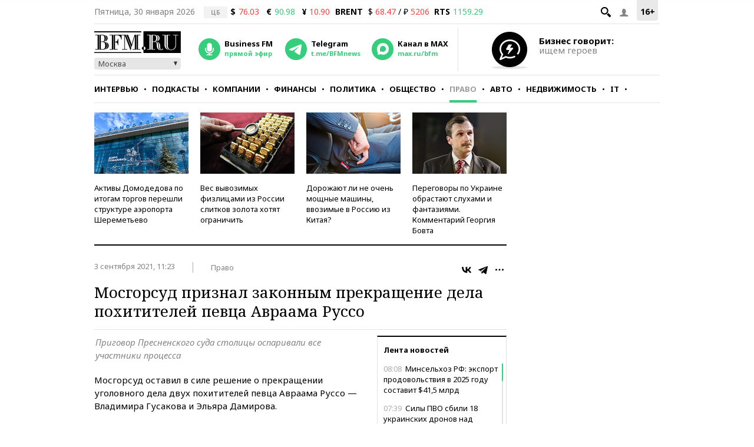

--- FILE ---
content_type: application/javascript
request_url: https://smi2.ru/counter/settings?payload=CMKIAhjw-tLqwDM6JDU4NzliYjkyLTk0MzQtNGVmMC1hMDg4LWE2NjM2NzllMzFhZQ&cb=_callbacks____0ml0fke7j
body_size: 1509
content:
_callbacks____0ml0fke7j("[base64]");